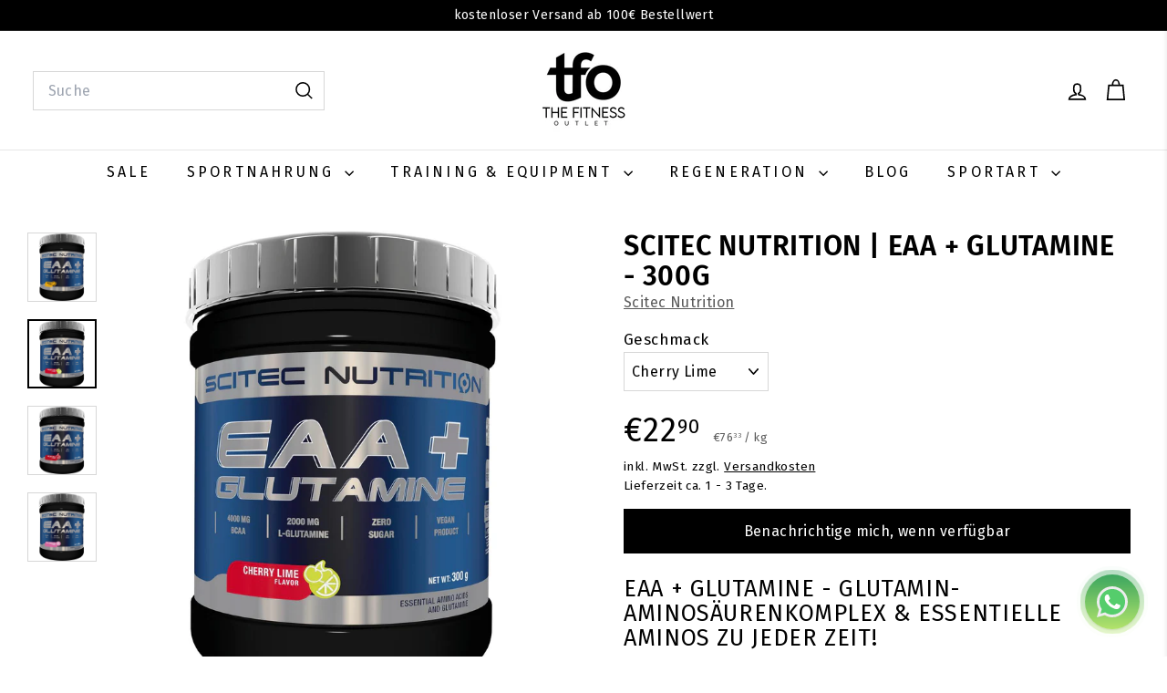

--- FILE ---
content_type: text/html; charset=UTF-8
request_url: https://www.stilyoapps.com/reconvert/reconvert_script_tags.php?shop=the-fitness-machinery.myshopify.com&store_client_id=ZmMyNzY4MWE5ODYwNmJiZjA1NDA1YjQxM2MwMWNiZDQuNjU3ZGEwYzUwNjlkMGQ0ZDg1OThlOGM5NGM5NmU0YTk%3D
body_size: -2
content:
{"result":"success","security_token":"$2y$10$IYqeATfkeNdhOB7.sSUW7OdrTcLyXRVsU.mEBXgGgKd89SuvOW05S"}

--- FILE ---
content_type: application/x-javascript
request_url: https://app.sealsubscriptions.com/shopify/public/status/shop/the-fitness-machinery.myshopify.com.js?1768846270
body_size: -266
content:
var sealsubscriptions_settings_updated='1739536333c';

--- FILE ---
content_type: text/javascript; charset=utf-8
request_url: https://the-fitness-outlet.de/products/eaa-glutamine-300g.js
body_size: 3295
content:
{"id":6764636831905,"title":"Scitec Nutrition | EAA + Glutamine - 300g","handle":"eaa-glutamine-300g","description":"\u003ch3\u003eEAA + Glutamine - Glutamin-Aminosäurenkomplex \u0026amp; essentielle Aminos zu jeder Zeit!\u003c\/h3\u003e\n\u003cp\u003eScitecs 'EAA + Glutamin' Formel enthält die wertvollsten essentiellen Aminosäuren, die für uns unverzichtbar sind, da sie vom Körper nicht synthetisiert werden können und daher über die Nahrung zugeführt werden müssen. Wenn Sie diese in Ihr Nahrungsergänzungsprogramm aufnehmen - insbesondere während des Trainings -, ist dies eine großartige Möglichkeit, um sicherzustellen, dass der Muskel über optimale Bausteine ??verfügt, die Aminosäuren!\u003c\/p\u003e\n\u003cp\u003eDie verzweigtkettigen Aminosäuren (BCAAs) gehören zu den essentiellen Aminosäuren und machen ungefähr 35% der essentiellen Aminosäuren in Muskelproteinen aus. Das Produkt enthält eine hochdosierte BCAA-Matrix (L-Leucin, L-Isoleucin, L-Valin). Außerdem bietet die Formel eine große Dosis von 2 g L-Glutamin pro Portion, die keine essentielle Amino ist, aber es ist die am häufigsten vorkommende Aminosäure im menschlichen Körper und eine semi-essentielle Aminosäure.\u003c\/p\u003e\n\u003cp\u003eDieses Produkt mit seinen fruchtigen Aromen vermittelt ein erfrischendes Gefühl während des Trainings und versorgt Sie mit den wichtigsten Aminosäuren!\u003c\/p\u003e\n\u003cp\u003e'EAA + Glutamin' ist vegan, da es mit fermentierten Aminosäuren (aus Pflanzen) hergestellt wird, sodass das Produkt in speziellen Diäten verwendet werden kann, insbesondere für Vegetarier und Veganer.\u003c\/p\u003e\n\u003cp\u003eDa das Produkt keinen Zucker und Kohlenhydrate enthält, passt es auch in jede zuckerfreie Diät und kann jederzeit verwendet werden!\u003c\/p\u003e\n\u003cp\u003e\u003cstrong\u003eProduktdetails: \u003c\/strong\u003e\u003c\/p\u003e\n\u003cul\u003e\n\u003cli\u003eBietet essentielle Aminosäuren!\u003c\/li\u003e\n\u003cli\u003e4.250 mg EAAs (einschließlich BCAAs)!\u003c\/li\u003e\n\u003cli\u003e2.000 mg L-Glutamin!\u003c\/li\u003e\n\u003cli\u003eKein Zucker!\u003c\/li\u003e\n\u003cli\u003eVeganes Produkt (fermentierte Aminosäuren)!\u003c\/li\u003e\n\u003c\/ul\u003e\n\u003cdiv class=\"tab\"\u003e\n\u003cdiv class=\"title\"\u003eNährwerte \u0026amp; Inhaltsstoffe\u003c\/div\u003e\n\u003cdiv class=\"content\"\u003e\n\u003cbr\u003e\u003cmeta charset=\"UTF-8\"\u003e\n\u003ctable border=\"1\" cellpadding=\"2\" cellspacing=\"0\" width=\"100%\" data-mce-fragment=\"1\"\u003e\n\u003ctbody data-mce-fragment=\"1\"\u003e\n\u003ctr data-mce-fragment=\"1\"\u003e\n\u003ctd data-mce-fragment=\"1\" style=\"width: 70%;\"\u003e\u003cstrong data-mce-fragment=\"1\"\u003eNährwerte\u003c\/strong\u003e\u003c\/td\u003e\n\u003ctd data-mce-fragment=\"1\" style=\"width: 30%;\"\u003e\u003cstrong\u003epro Portion\u003c\/strong\u003e\u003c\/td\u003e\n\u003c\/tr\u003e\n\u003ctr data-mce-fragment=\"1\"\u003e\n\u003ctd data-mce-fragment=\"1\" style=\"width: 72.4091%;\"\u003e\u003cstrong data-mce-fragment=\"1\"\u003eEssentielle Aminosäuren (BCAAs)\u003c\/strong\u003e\u003c\/td\u003e\n\u003ctd data-mce-fragment=\"1\" style=\"width: 24.8636%;\"\u003e4.250 mg\u003c\/td\u003e\n\u003c\/tr\u003e\n\u003ctr data-mce-fragment=\"1\"\u003e\n\u003ctd data-mce-fragment=\"1\" style=\"width: 72.4091%;\"\u003e\u003c\/td\u003e\n\u003ctd data-mce-fragment=\"1\" style=\"width: 24.8636%;\"\u003e\u003c\/td\u003e\n\u003c\/tr\u003e\n\u003ctr data-mce-fragment=\"1\"\u003e\n\u003ctd data-mce-fragment=\"1\" style=\"width: 72.4091%;\"\u003eL-Leucin\u003c\/td\u003e\n\u003ctd data-mce-fragment=\"1\" style=\"width: 24.8636%;\"\u003e4.000 mg\u003c\/td\u003e\n\u003c\/tr\u003e\n\u003ctr data-mce-fragment=\"1\"\u003e\n\u003ctd data-mce-fragment=\"1\" style=\"width: 72.4091%;\"\u003eL-Isoleucin\u003c\/td\u003e\n\u003ctd data-mce-fragment=\"1\" style=\"width: 24.8636%;\"\u003e1.300 mg\u003c\/td\u003e\n\u003c\/tr\u003e\n\u003ctr data-mce-fragment=\"1\"\u003e\n\u003ctd data-mce-fragment=\"1\" style=\"width: 72.4091%;\"\u003eL-Valin\u003c\/td\u003e\n\u003ctd data-mce-fragment=\"1\" style=\"width: 24.8636%;\"\u003e1.200 mg\u003c\/td\u003e\n\u003c\/tr\u003e\n\u003ctr data-mce-fragment=\"1\"\u003e\n\u003ctd data-mce-fragment=\"1\" style=\"width: 72.4091%;\"\u003eL-Histidin\u003c\/td\u003e\n\u003ctd data-mce-fragment=\"1\" style=\"width: 24.8636%;\"\u003e50 mg\u003c\/td\u003e\n\u003c\/tr\u003e\n\u003ctr data-mce-fragment=\"1\"\u003e\n\u003ctd data-mce-fragment=\"1\" style=\"width: 72.4091%;\"\u003eMethionin\u003c\/td\u003e\n\u003ctd data-mce-fragment=\"1\" style=\"width: 24.8636%;\"\u003e50 mg\u003c\/td\u003e\n\u003c\/tr\u003e\n\u003ctr data-mce-fragment=\"1\"\u003e\n\u003ctd data-mce-fragment=\"1\" style=\"width: 72.4091%;\"\u003eL-Phenylalanin\u003c\/td\u003e\n\u003ctd data-mce-fragment=\"1\" style=\"width: 24.8636%;\"\u003e50 mg\u003c\/td\u003e\n\u003c\/tr\u003e\n\u003ctr data-mce-fragment=\"1\"\u003e\n\u003ctd data-mce-fragment=\"1\" style=\"width: 72.4091%;\"\u003eL-Treonin\u003c\/td\u003e\n\u003ctd data-mce-fragment=\"1\" style=\"width: 24.8636%;\"\u003e50 mg\u003c\/td\u003e\n\u003c\/tr\u003e\n\u003ctr data-mce-fragment=\"1\"\u003e\n\u003ctd data-mce-fragment=\"1\" style=\"width: 72.4091%;\"\u003e\u003c\/td\u003e\n\u003ctd data-mce-fragment=\"1\" style=\"width: 24.8636%;\"\u003e\u003c\/td\u003e\n\u003c\/tr\u003e\n\u003ctr data-mce-fragment=\"1\"\u003e\n\u003ctd data-mce-fragment=\"1\" style=\"width: 72.4091%;\"\u003e\u003cstrong data-mce-fragment=\"1\"\u003eNicht Essentielle Aminosäuren\u003c\/strong\u003e\u003c\/td\u003e\n\u003ctd data-mce-fragment=\"1\" style=\"width: 24.8636%;\"\u003e2.000 mg\u003c\/td\u003e\n\u003c\/tr\u003e\n\u003ctr data-mce-fragment=\"1\"\u003e\n\u003ctd data-mce-fragment=\"1\" style=\"width: 72.4091%;\"\u003eL-Glutamin\u003c\/td\u003e\n\u003ctd data-mce-fragment=\"1\" style=\"width: 24.8636%;\"\u003e2.000 mg\u003c\/td\u003e\n\u003c\/tr\u003e\n\u003c\/tbody\u003e\n\u003c\/table\u003e\n\u003cbr\u003e\u003cbr\u003e \u003cstrong\u003eZutaten\u003c\/strong\u003e\u003cbr\u003eL-Glutamin, L-Isoleucin, Aroma (Wassermelone, Cola, Erdbeere), L-Leucin, L-Valin, Säureregulator (Citronensäure), Süßungsmittel (Sucralose, Acesulfam-K), Farbstoff [Ammonsulfit-Zuckerkulör (enthält Sulfite)], L-Histidin, L-Lysin Hydrochlorid, L-Methionin, L-Phenylalanin, L-Threonin. \u003cbr\u003e\n\u003c\/div\u003e\n\u003c\/div\u003e\n\u003cdiv class=\"tab\"\u003e\n\u003cdiv class=\"title\"\u003eEinnahmeempfehlung\u003c\/div\u003e\n\u003cdiv class=\"content\"\u003e\n\u003cbr\u003eLösen Sie täglich eine Portion (9 g; 2\/3 Messlöffel) in 500 ml Wasser auf. \u003cbr\u003e\u003cbr\u003e \u003cstrong\u003eHinweis\u003c\/strong\u003e\u003cbr\u003e\u003cspan\u003eNahrungsergänzungen stellen keinen Ersatz für eine ausgewogene Ernährung dar. Achte auf eine abwechslungsreiche und ausgewogene Ernährung sowie auf eine gesunde Lebensweise. Nahrungsergänzungen sind außerhalb der Reichweite von kleinen Kindern zu lagern.\u003c\/span\u003e\u003cbr\u003e\n\u003c\/div\u003e\n\u003c\/div\u003e\n\u003cdiv class=\"tab\"\u003e\n\u003cdiv class=\"title\"\u003eHerstellerinformationen\u003c\/div\u003e\n\u003cdiv class=\"content\"\u003e\n\u003cp\u003e\u003cstrong\u003eÜber Scitec Nutrition – Spitzenreiter in der Sporternährung\u003c\/strong\u003e\u003c\/p\u003e\n\u003cp\u003eSeit der Gründung im Jahr 1996 setzt Scitec Nutrition neue Maßstäbe in der Welt der Sporternährung. Mit einem der modernsten Produktions- und Lagergebäude Europas, das über 30.000 m² umfasst, wird eine außergewöhnliche Produktvielfalt hergestellt.\u003c\/p\u003e\n\u003cp\u003eJedes Jahr verkauft Scitec Nutrition über \u003cstrong\u003e120 Millionen Portionen in mehr als 50 Geschmacksrichtungen\u003c\/strong\u003e – ein Beweis für die Beliebtheit und das Vertrauen, das Sportler weltweit in diese Marke setzen.\u003c\/p\u003e\n\u003cp\u003e\u003cstrong\u003eWas macht Scitec Nutrition besonders?\u003c\/strong\u003e\u003c\/p\u003e\n\u003cul\u003e\n\u003cli\u003e\n\u003cstrong\u003ePremium-Qualität:\u003c\/strong\u003e Alle Produkte werden aus hochwertigen Zutaten hergestellt und durchlaufen strenge Qualitätskontrollen.\u003c\/li\u003e\n\u003cli\u003e\n\u003cstrong\u003eInnovatives Sortiment:\u003c\/strong\u003e Mit über 700 Produktvarianten und 135 Geschmacksrichtungen bietet Scitec Nutrition für jeden Bedarf die richtige Lösung.\u003c\/li\u003e\n\u003cli\u003e\n\u003cstrong\u003eEngagement und Community:\u003c\/strong\u003e Die Marke unterstützt Sportler und Fitnessveranstaltungen auf der ganzen Welt.\u003c\/li\u003e\n\u003c\/ul\u003e\n\u003cp\u003e\u003cstrong\u003eWarum Scitec Nutrition?\u003c\/strong\u003e\u003c\/p\u003e\n\u003cp\u003e\u003cstrong\u003eMehr als 25 Jahre Erfahrung machen den Unterschied.\u003c\/strong\u003e Scitec Nutrition gehört zu den weltweit führenden Marken im Bereich Sportnahrungsergänzung und überzeugt seit Jahrzehnten mit hochwertiger Qualität und innovativen Lösungen für Sportler und Fitnessbegeisterte.\u003c\/p\u003e\n\u003cp\u003e\u003cstrong\u003eLösungen für jedes Ziel.\u003c\/strong\u003e Das umfangreiche Produktportfolio von Scitec Nutrition bietet für jede Herausforderung die passende Antwort – ob Muskelaufbau, Regeneration, Gewichtsmanagement oder allgemeine Leistungssteigerung. Mit über 700 Produktvarianten in 135 Geschmacksrichtungen wird jeder fündig.\u003c\/p\u003e\n\u003cp\u003e\u003cstrong\u003eHöchste Qualität, der man vertrauen kann.\u003c\/strong\u003e Scitec Nutrition legt großen Wert auf Reinheit und Sicherheit. Die Produkte werden mehrfach getestet – sowohl in unabhängigen Laboren als auch in den firmeneigenen Einrichtungen. So kannst du sicher sein, dass du nur das Beste für deinen Körper bekommst.\u003c\/p\u003e\n\u003cp\u003e\u003cstrong\u003eEine Marke, die den Sport unterstützt.\u003c\/strong\u003e Scitec Nutrition ist bekannt für sein Engagement in der Fitness-Community. Ob durch die Organisation von Wettbewerben, Events oder wohltätige Projekte – diese Marke gibt dem Sport viel zurück.\u003c\/p\u003e\n\u003c\/div\u003e\n\u003c\/div\u003e\n\n\n\n\n\n","published_at":"2024-02-18T14:39:54+01:00","created_at":"2021-06-02T23:00:54+02:00","vendor":"Scitec Nutrition","type":"Aminosäuren","tags":["4FUER3","Abnehmen","Aktion","Aminosäuren","EAA","L-Glutamin","Pulver","Regeneration","Scitec Nutrition","shippingtime_1_3","Sportnahrung"],"price":2290,"price_min":2290,"price_max":2290,"available":false,"price_varies":false,"compare_at_price":2290,"compare_at_price_min":2290,"compare_at_price_max":2290,"compare_at_price_varies":false,"variants":[{"id":41833648816289,"title":"Cherry Lime","option1":"Cherry Lime","option2":null,"option3":null,"sku":"3218911-004","requires_shipping":true,"taxable":true,"featured_image":{"id":43780836491528,"product_id":6764636831905,"position":2,"created_at":"2023-04-05T06:26:10+02:00","updated_at":"2023-04-05T06:26:11+02:00","alt":"eaa-glutamine-3g","width":1200,"height":1200,"src":"https:\/\/cdn.shopify.com\/s\/files\/1\/0513\/6108\/7649\/products\/13887_0.jpg?v=1680668771","variant_ids":[41833648816289]},"available":false,"name":"Scitec Nutrition | EAA + Glutamine - 300g - Cherry Lime","public_title":"Cherry Lime","options":["Cherry Lime"],"price":2290,"weight":10,"compare_at_price":2290,"inventory_management":"shopify","barcode":"6000000000000","featured_media":{"alt":"eaa-glutamine-3g","id":36490052010248,"position":2,"preview_image":{"aspect_ratio":1.0,"height":1200,"width":1200,"src":"https:\/\/cdn.shopify.com\/s\/files\/1\/0513\/6108\/7649\/products\/13887_0.jpg?v=1680668771"}},"unit_price":7633,"unit_price_measurement":{"measured_type":"weight","quantity_value":"300.0","quantity_unit":"g","reference_value":1,"reference_unit":"kg"},"requires_selling_plan":false,"selling_plan_allocations":[]},{"id":41833648783521,"title":"Mango","option1":"Mango","option2":null,"option3":null,"sku":"3218911-003","requires_shipping":true,"taxable":true,"featured_image":{"id":43780835574024,"product_id":6764636831905,"position":1,"created_at":"2023-04-05T06:25:55+02:00","updated_at":"2023-04-05T06:25:57+02:00","alt":"Scitec Nutrition EAA + Glutamine 3g","width":1200,"height":1200,"src":"https:\/\/cdn.shopify.com\/s\/files\/1\/0513\/6108\/7649\/products\/13888_0.jpg?v=1680668757","variant_ids":[41833648783521]},"available":false,"name":"Scitec Nutrition | EAA + Glutamine - 300g - Mango","public_title":"Mango","options":["Mango"],"price":2290,"weight":10,"compare_at_price":2290,"inventory_management":"shopify","barcode":"6000000000000","featured_media":{"alt":"Scitec Nutrition EAA + Glutamine 3g","id":36490051059976,"position":1,"preview_image":{"aspect_ratio":1.0,"height":1200,"width":1200,"src":"https:\/\/cdn.shopify.com\/s\/files\/1\/0513\/6108\/7649\/products\/13888_0.jpg?v=1680668757"}},"unit_price":7633,"unit_price_measurement":{"measured_type":"weight","quantity_value":"300.0","quantity_unit":"g","reference_value":1,"reference_unit":"kg"},"requires_selling_plan":false,"selling_plan_allocations":[]},{"id":41833648750753,"title":"Melone Cola","option1":"Melone Cola","option2":null,"option3":null,"sku":"3218911-001","requires_shipping":true,"taxable":true,"featured_image":{"id":43780837966088,"product_id":6764636831905,"position":3,"created_at":"2023-04-05T06:26:21+02:00","updated_at":"2023-04-05T06:26:23+02:00","alt":"eaa-glutamine-3g","width":1200,"height":1200,"src":"https:\/\/cdn.shopify.com\/s\/files\/1\/0513\/6108\/7649\/products\/13889_0.jpg?v=1680668783","variant_ids":[41833648750753]},"available":false,"name":"Scitec Nutrition | EAA + Glutamine - 300g - Melone Cola","public_title":"Melone Cola","options":["Melone Cola"],"price":2290,"weight":10,"compare_at_price":2290,"inventory_management":"shopify","barcode":"6000000000000","featured_media":{"alt":"eaa-glutamine-3g","id":36490053452040,"position":3,"preview_image":{"aspect_ratio":1.0,"height":1200,"width":1200,"src":"https:\/\/cdn.shopify.com\/s\/files\/1\/0513\/6108\/7649\/products\/13889_0.jpg?v=1680668783"}},"unit_price":7633,"unit_price_measurement":{"measured_type":"weight","quantity_value":"300.0","quantity_unit":"g","reference_value":1,"reference_unit":"kg"},"requires_selling_plan":false,"selling_plan_allocations":[]},{"id":40054343172257,"title":"Pink Lemonade","option1":"Pink Lemonade","option2":null,"option3":null,"sku":"3218911-002","requires_shipping":true,"taxable":true,"featured_image":{"id":43780839375112,"product_id":6764636831905,"position":4,"created_at":"2023-04-05T06:26:33+02:00","updated_at":"2023-04-05T06:26:35+02:00","alt":"eaa-glutamine-3g","width":1200,"height":1200,"src":"https:\/\/cdn.shopify.com\/s\/files\/1\/0513\/6108\/7649\/products\/13890_0.jpg?v=1680668795","variant_ids":[40054343172257]},"available":false,"name":"Scitec Nutrition | EAA + Glutamine - 300g - Pink Lemonade","public_title":"Pink Lemonade","options":["Pink Lemonade"],"price":2290,"weight":10,"compare_at_price":2290,"inventory_management":"shopify","barcode":"6000000000000","featured_media":{"alt":"eaa-glutamine-3g","id":36490054795528,"position":4,"preview_image":{"aspect_ratio":1.0,"height":1200,"width":1200,"src":"https:\/\/cdn.shopify.com\/s\/files\/1\/0513\/6108\/7649\/products\/13890_0.jpg?v=1680668795"}},"unit_price":7633,"unit_price_measurement":{"measured_type":"weight","quantity_value":"300.0","quantity_unit":"g","reference_value":1,"reference_unit":"kg"},"requires_selling_plan":false,"selling_plan_allocations":[]}],"images":["\/\/cdn.shopify.com\/s\/files\/1\/0513\/6108\/7649\/products\/13888_0.jpg?v=1680668757","\/\/cdn.shopify.com\/s\/files\/1\/0513\/6108\/7649\/products\/13887_0.jpg?v=1680668771","\/\/cdn.shopify.com\/s\/files\/1\/0513\/6108\/7649\/products\/13889_0.jpg?v=1680668783","\/\/cdn.shopify.com\/s\/files\/1\/0513\/6108\/7649\/products\/13890_0.jpg?v=1680668795"],"featured_image":"\/\/cdn.shopify.com\/s\/files\/1\/0513\/6108\/7649\/products\/13888_0.jpg?v=1680668757","options":[{"name":"Geschmack","position":1,"values":["Cherry Lime","Mango","Melone Cola","Pink Lemonade"]}],"url":"\/products\/eaa-glutamine-300g","media":[{"alt":"Scitec Nutrition EAA + Glutamine 3g","id":36490051059976,"position":1,"preview_image":{"aspect_ratio":1.0,"height":1200,"width":1200,"src":"https:\/\/cdn.shopify.com\/s\/files\/1\/0513\/6108\/7649\/products\/13888_0.jpg?v=1680668757"},"aspect_ratio":1.0,"height":1200,"media_type":"image","src":"https:\/\/cdn.shopify.com\/s\/files\/1\/0513\/6108\/7649\/products\/13888_0.jpg?v=1680668757","width":1200},{"alt":"eaa-glutamine-3g","id":36490052010248,"position":2,"preview_image":{"aspect_ratio":1.0,"height":1200,"width":1200,"src":"https:\/\/cdn.shopify.com\/s\/files\/1\/0513\/6108\/7649\/products\/13887_0.jpg?v=1680668771"},"aspect_ratio":1.0,"height":1200,"media_type":"image","src":"https:\/\/cdn.shopify.com\/s\/files\/1\/0513\/6108\/7649\/products\/13887_0.jpg?v=1680668771","width":1200},{"alt":"eaa-glutamine-3g","id":36490053452040,"position":3,"preview_image":{"aspect_ratio":1.0,"height":1200,"width":1200,"src":"https:\/\/cdn.shopify.com\/s\/files\/1\/0513\/6108\/7649\/products\/13889_0.jpg?v=1680668783"},"aspect_ratio":1.0,"height":1200,"media_type":"image","src":"https:\/\/cdn.shopify.com\/s\/files\/1\/0513\/6108\/7649\/products\/13889_0.jpg?v=1680668783","width":1200},{"alt":"eaa-glutamine-3g","id":36490054795528,"position":4,"preview_image":{"aspect_ratio":1.0,"height":1200,"width":1200,"src":"https:\/\/cdn.shopify.com\/s\/files\/1\/0513\/6108\/7649\/products\/13890_0.jpg?v=1680668795"},"aspect_ratio":1.0,"height":1200,"media_type":"image","src":"https:\/\/cdn.shopify.com\/s\/files\/1\/0513\/6108\/7649\/products\/13890_0.jpg?v=1680668795","width":1200}],"requires_selling_plan":false,"selling_plan_groups":[]}